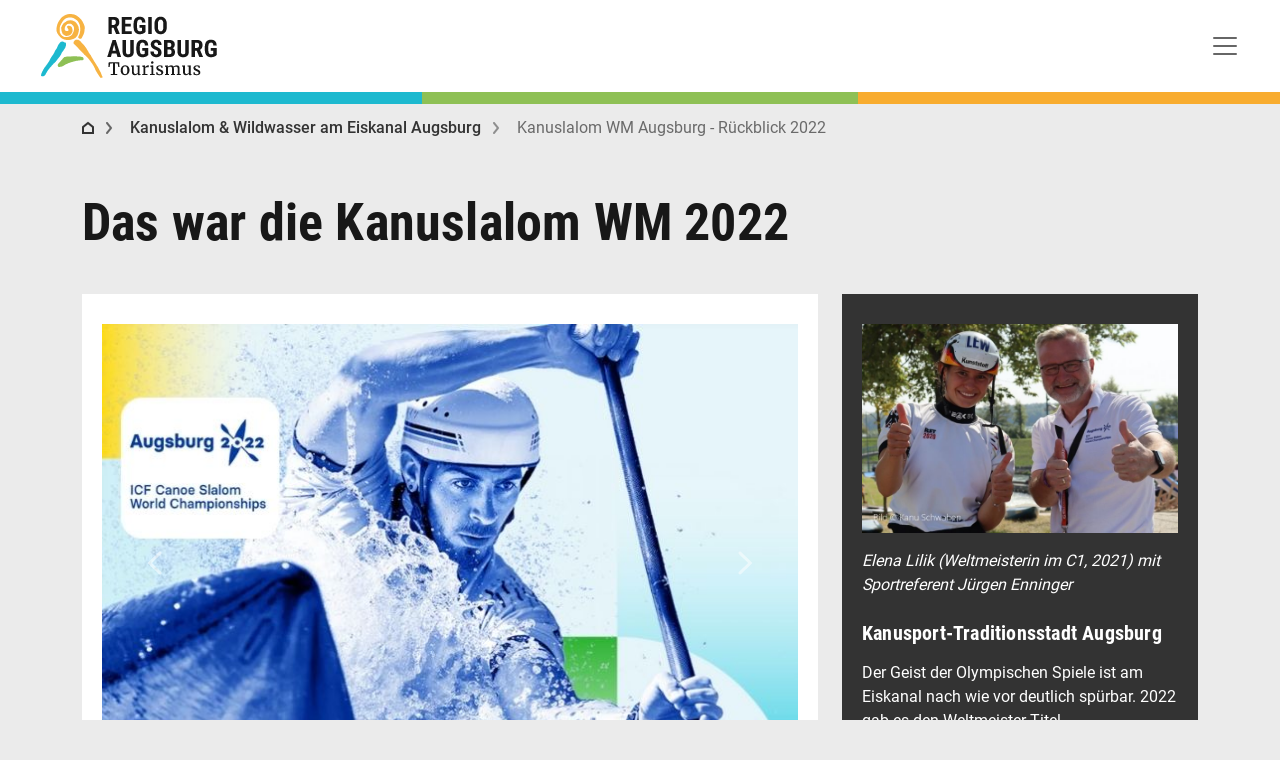

--- FILE ---
content_type: text/html; charset=UTF-8
request_url: https://www.augsburg-tourismus.de/de/kanuslalom-wm-augsburg-2022/kanuslalom-wm-augsburg
body_size: 13627
content:
<!DOCTYPE html>
<html lang="de">
<head>
<meta charset="UTF-8">
<title>Kanuslalom WM Augsburg - aktuelles - Regio Augsburg Tourismus</title>
<base href="https://www.augsburg-tourismus.de/">
<meta name="robots" content="index,follow">
<meta name="description" content="">
<meta name="generator" content="Contao Open Source CMS">
<meta name="viewport" content="width=device-width, initial-scale=1">
<link rel="stylesheet" href="/assets/css/cookiebar_default.css,colorbox.min.css,main.scss,bootstrap-icons...-4ff7119a.css"><script src="/assets/js/jquery.min.js-9bdc1ca2.js"></script><link rel="alternate" hreflang="de" href="https://www.augsburg-tourismus.de/de/kanuslalom-wm-augsburg-2022/kanuslalom-wm-augsburg">
<link rel="alternate" hreflang="x-default" href="https://www.augsburg-tourismus.de/de/kanuslalom-wm-augsburg-2022/kanuslalom-wm-augsburg">
<script>document.addEventListener("DOMContentLoaded",()=>{const parallaxContainers=document.querySelectorAll(".parallax-container");const isMobile=/iPod|iPhone|iPad|Android/i.test(navigator.userAgent);const setParallaxHeight=()=>{const height=isMobile?Math.floor(window.innerHeight*0.5):Math.max(window.innerHeight*0.7,200)|0;parallaxContainers.forEach(container=>{container.style.height=`${height}px`})};setParallaxHeight();if(!isMobile){window.addEventListener("resize",setParallaxHeight)}})</script>
</head>
<body id="top">
<div id="wrapper">
<header id="header">
<div class="inside">
<!-- indexer::stop -->
<nav class="mod_navigation block navbar navbar-expand-xxl navbar-ligh mx-lg-4">
<a class="navbar-brand brand-full" href="https://www.augsburg-tourismus.de/de"><img src="files/augsburgtourismus/theme/images/logo_desktop.svg" width="178" height="66" alt="Regio Augsburg Tourismus" itemprop="image"></a>
<a href="/de/kanuslalom-wm-augsburg-2022/kanuslalom-wm-augsburg#skipNavigation4" class="invisible d-none">Navigation überspringen</a>
<button class="navbar-toggler" type="button" data-bs-toggle="collapse" data-bs-target="#navbarSupportedContent" aria-controls="navbarSupportedContent" aria-expanded="false" aria-label="Toggle navigation">
<span class="navbar-toggler-icon"></span>
</button>
<div class="collapse navbar-collapse" id="navbarSupportedContent">
<ul class="navbar-nav ms-auto mt-2 mt-xl-0 level_1">
<li class="nav-item">
<a href="/de/unesco-welterbe" class="nav-link"
>
UNESCO-Welterbe      </a>
</li>
<li class="nav-item">
<a href="/de/fuehrungen" title="Führungen in Augsburg" class="nav-link"
>
Führungen      </a>
</li>
<li class="nav-item">
<a href="/de/sehenswuerdigkeiten/highlights" title="Sehenswürdigkeiten von Augsburg und Umgebung" class="nav-link"
>
Sehenswert      </a>
</li>
<li class="nav-item">
<a href="/de/museen-in-augsburg-und-der-region" class="nav-link"
>
Museen      </a>
</li>
<li class="nav-item">
<a href="/de/aktivitaeten" title="Erleben Sie Augsburg und die Region" class="nav-link"
>
Aktivitäten      </a>
</li>
<li class="nav-item">
<a href="/de/uebernachten" title="Übernachten in Augsburg und der Region" class="nav-link"
>
Übernachten      </a>
</li>
<li class="nav-item">
<a href="/de/essen-trinken" title="Essen&amp;Trinken in Augsburg und der Region" class="nav-link"
>
Gastro      </a>
</li>
<li class="nav-item">
<a href="/de/messe-tagung-kongress" class="nav-link"
>
Messe&Tagung      </a>
</li>
<li class="nav-item">
<a href="/de/Tickets" class="nav-link"
>
Tickets      </a>
</li>
</ul>
<ul class="ms-3 nav flex-row-reverse">
<li class="nav-item dropdown">
<!-- indexer::stop -->
<nav class="mod_changelanguage block">
<a class="ps-2 dropdown-toggle" data-bs-toggle="dropdown" href="#" role="button" aria-haspopup="true" aria-expanded="false">
<span class="visually-hidden">Sprache wechseln
</span>
<span class="icon lang-de active" aria-hidden="true"></span>
</a>
<div class="dropdown-menu dropdown-menu-end level_1">
<a
class="dropdown-item lang-de active active"
href="/de/kanuslalom-wm-augsburg-2022/kanuslalom-wm-augsburg"
>
Deutsch        </a>
<a
class="dropdown-item lang-en nofallback"
href="/en/welcome"
>
Englisch - English        </a>
<a
class="dropdown-item lang-it nofallback"
href="/it/benvenuti-ad-augusta"
>
Italienisch - italiano        </a>
<a
class="dropdown-item lang-ja nofallback"
href="/ja/"
>
Japanisch - 日本語        </a>
</div>
</nav>
<!-- indexer::continue --></li>
<li class="nav-item me-2">
<a class="search-toggler" aria-expanded="false" title="Suche öffnen">
<span class="visually-hidden">Suche öffnen</span>
<span class="icon icon-search" aria-hidden="true"></span>
</a>
</li>
<li class="nav-item me-2">
<a href="/de/interaktive-karte" title="Interaktive Karte">
<span class="visually-hidden">Interaktive Karte</span>
<span class="icon icon-map" aria-hidden="true"></span>
</a>
</li>
<li class="nav-item me-2">
<a class="ps-2" href="/de/tourist-info" title="Tourist-Information">
<span class="visually-hidden">Tourist-Information</span>
<span class="icon icon-info" aria-hidden="true"></span>
</a>
</li>
</ul>
</div>
<span id="skipNavigation4" class="invisible d-none"></span>
</nav>
<!-- indexer::continue -->
<!-- indexer::stop -->
<div class="ce_form block">
<form action="/de/suche" method="get" enctype="application/x-www-form-urlencoded" id="top_search" class="position-fixed">
<div class="formbody">
<div class="d-flex">      <label for="ctrl_1262" class="visually-hidden form-control me-sm-2">
Suchbegriff eingeben          </label>
<input type="search" name="keywords" id="ctrl_1262" class="text form-control me-sm-2" value="" placeholder="Suche">
<button type="submit" id="ctrl_1263" class="submit btn btn-outline-dark rounded-pill my-2 my-sm-0">Suchen</button>
</div>  </div>
</form>
</div>
<!-- indexer::continue -->
<script>document.currentScript.previousElementSibling.querySelector('form')?.addEventListener('submit',e=>{if(e.submitter){setTimeout(()=>e.submitter.disabled=!0);setTimeout(()=>e.submitter.disabled=!1,30000)}})</script>
<div class="stripes d-flex flex-row">
<div class="stripe-1"></div>
<div class="stripe-2"></div>
<div class="stripe-3"></div>
</div>            </div>
</header>
<div id="container_before">
<div class="inside">
<!-- indexer::stop -->
<nav class="mod_breadcrumb block" aria-label="breadcrumb">
<div class="container">
<ol class="breadcrumb">
<li class="breadcrumb-item first"><a href="https://www.augsburg-tourismus.de/de" title="Regio Augsburg Tourismus">Regio Augsburg Tourismus</a></li>
<li class="breadcrumb-item"><a href="/de/kanu-wildwasser-wm-2023-eiskanal-augsburg" title="Kanuslalom &amp; Wildwasserstrecke Eiskanal Augsburg"><span>Kanuslalom & Wildwasser am Eiskanal Augsburg</span></a></li>
<li class="breadcrumb-item active" aria-current="page"><span>Kanuslalom WM Augsburg - Rückblick 2022</span></li>
</ol>
</div>
</nav>
<!-- indexer::continue -->
</div>
</div>
<div id="container">
<main id="main">
<div class="inside">
<div class="mod_article block container" id="article-1520">
<h1 class="mb-4 content-headline">Das war die Kanuslalom WM 2022</h1>
<div class="ce_row row mb-5"><div class="ce_column col-sm-12 col-md-12 col-lg-8"><div class="ce_wrapper  bg-white">
<div class="ce_sliderStart  block">
<div id="carouselIndicators20567" class="carousel slide" data-bs-ride="carousel">
<div class="carousel-indicators">
</div>
<a class="carousel-control-prev" href="#carouselIndicators20567" role="button" data-bs-slide="prev">
<span class="carousel-control-prev-icon" aria-hidden="true"></span>
<span class="visually-hidden">Zurück</span>
</a>
<a class="carousel-control-next" href="#carouselIndicators20567" role="button" data-bs-slide="next">
<span class="carousel-control-next-icon" aria-hidden="true"></span>
<span class="visually-hidden">Weiter</span>
</a>
<div class="carousel-inner">
<div         class="content-image carousel-item"
>
<figure class="d-block w-100">
<img src="/files/augsburgtourismus/media/Kanu%20WM%202022/Kanu%20WM%202022%20%284%29.jpg" alt width="700" height="464" class="d-block w-100">
</figure>
</div>
<div         class="content-image carousel-item"
>
<figure class="d-block w-100">
<img src="/files/augsburgtourismus/media/Kanu%20WM%202022/Kanu%20WM%202022%20%285%29.jpg" alt width="700" height="464" class="d-block w-100">
</figure>
</div>
<div         class="content-image carousel-item"
>
<figure class="d-block w-100">
<img src="/files/augsburgtourismus/media/Kanu%20WM%202022/Count%20Down%20Kanu%20Regio%20Augsburg%20.jpg" alt width="700" height="464" class="d-block w-100">
</figure>
</div>
<div         class="content-image carousel-item"
>
<figure class="d-block w-100">
<img src="/files/augsburgtourismus/media/Kanu%20WM%202022/Bild%20%C2%A9%20Jens%20Klatt.jpg" alt width="700" height="464" class="d-block w-100">
</figure>
</div>
<div         class="content-image carousel-item"
>
<figure class="d-block w-100">
<img src="/files/augsburgtourismus/media/Kanu%20WM%202022/Bild%20%C2%A9%20Kanu%20Schwaben%2C%20Marianne%20Stenglein.jpg" alt width="700" height="464" class="d-block w-100">
</figure>
</div>
<div         class="content-image carousel-item"
>
<figure class="d-block w-100">
<img src="/files/augsburgtourismus/media/Kanu%20WM%202022/Bild%20%C2%A9%20Kanu%20Schwaben%2C%20Marianne%20Stenglein%20%283%29.jpg" alt width="700" height="464" class="d-block w-100">
</figure>
</div>
<div         class="content-image carousel-item"
>
<figure class="d-block w-100">
<img src="/files/augsburgtourismus/media/Kanu%20WM%202022/Bild%20%C2%A9%20Kanu%20Schwaben%2C%20Marianne%20Stenglein%20%281%29.jpg" alt width="700" height="464" class="d-block w-100">
</figure>
</div>
<div         class="content-image carousel-item"
>
<figure class="d-block w-100">
<img src="/files/augsburgtourismus/media/Kanu%20WM%202022/Bild%20%C2%A9%20Kanu%20Schwaben%20%20H.%20Woppowa.jpg" alt width="700" height="464" class="d-block w-100">
</figure>
</div>
<div         class="content-image carousel-item"
>
<figure class="d-block w-100">
<img src="/files/augsburgtourismus/media/Kanu%20WM%202022/Bild%20%C2%A9%20Kanu%20Schwaben%2C%20Woppowa.jpg" alt width="700" height="464" class="d-block w-100">
</figure>
</div>
<div         class="content-image carousel-item"
>
<figure class="d-block w-100">
<img src="/files/augsburgtourismus/media/Kanu%20WM%202022/Bild%20%C2%A9%20Kanu%20Schwaben%2C%20H.%20Woppowa.jpg" alt width="700" height="464" class="d-block w-100">
</figure>
</div>
</div>
</div>
</div>
<div     class="content-text"
>
<div class="rte">
<p><em>Text Regio Augsburg Tourismus GmbH</em></p>
</div>
</div>
<div     class="big mb-4 content-text"
>
<div class="rte">
<h4>50 Jahre nach ... den Olympischen Sommerspielen 1972</h4>
<p>Auf der Wildwasserstrecke am Eiskanal - sie zählt zu den 22 Objekten des UNESCO-Welterbes der Stadt Augsburg - wird bereits seit 1945 Leistungssport betrieben. Bis heute finden hier internationale Wettbewerbe statt. <br><br>Der Ausbau zur weltweit ersten künstlichen Kanustrecke erfolgte 1972, im Zuge der Olympischen Sommerspiele von &#34;München - Augsburg - Kiel&#34;. Darüber hinaus war Augsburg in den Jahren 1957, 1985 und 2003 Austragungsort einer Kanuslalom-WM. Im Sommer 2022 jubelten erneut Tausende &#34;ihren&#34; Wildwasserstars bei einer Kanuslalom WM am Eiskanal Augsburg zu.<br><br></p>
<h4>Wer... hätte das gedacht</h4>
<p>Erst im Jahr 1966 wurde der Kanu-Slalom als neue olympische Disziplin vorgeschlagen, - im Gegensatz zum Kanu-Rennsport, der bereits ab 1936 dazu zählte. 1969 beschloss der IOC (68. Session in Warschau) bei den Olympischen Sommerspielen erstmals auch Slalom-Wettkämpfe auszutragen. 1972 war es dann soweit! Der Austragungsort lag allerdings nicht direkt in München, sondern ein gutes Stück außerhalb der bayerischen Landeshauptstadt. Den Zuschlag dafür hatte nämlich das rund 60 km entfernte Augsburg mit seinem Eiskanal erhalten.<br><br></p>
<h4>Die Kanulalom WM 2022... Spitzensport am Eiskanal Augsburg</h4>
<p>Im Juli 2022 stand der Augsburger Eiskanal wieder einmal im Rampenlicht! Das denkmalgerechte, generalsanierte Olympiagelände war erneut Schauplatz internationaler (WM) Kanuslalom-Wettkämpfe. Hierfür hatten sich die Stadt Augsburg, der Deutsche Kanu Verband und die beiden lokalen Kanuvereinen - Kanu Schwaben Augsburg und Augsburger Kajak Verein - erfolgreich als Ausrichter beworben. Ein begeistertes Publikum aus aller Welt säumte jubelnd die Wildwasserstrecke am Augsburger Eiskanal. Bei strahlendem Sonnenschein wurde in Augsburg Spitzensport der Extraklasse gezeigt. Die SportlerInnen wurden mit einer grandiosen Stimmung, einer tollen Berichterstattung und einem wahren Medaillenregen belohnt.<br><br></p>
<h4>Medaillenregen, Kanu WM 2022... 5x Gold, 1x Silber &amp; 3x Bronze für Deutschland</h4>
<p>Die Bilanz der jüngsten Augsburger Heim-WM kann sich sehen lassen! Überragend die Augsburger SpitzensportlerInnen: Ricarda Funk errang Gold im Kajak-Einer und für Elenea Lilik gab es Bronze. Der Star dieser WM war der Augsburger Sideris Tasiadis. Er sicherte sich (Canadier-Einer) seinen ersten Weltmeistertitel.<br>Für Deutschland gab es bei dieser WM insgesamt fünf Mal Gold, ein Mal Silber und drei Mal Bronze: <em>Gold: Mannschaftsläufe Damen &amp; Herren (K1)/ Ricarda Funk (Kajak Einer) / Andrea Herzog (Canadier-Einer) / Sideris Tasiadis (C1 Weltmeister) Silber: Mannschaftslauf Damen (C1) </em><em>Bronze: Elena Lilik (Kajak-Einer) / Franz Anton (Canadier-Einer) / Stefan Hengst (Extrem-Kajak)</em></p>
<h4><br>Wir erinnern uns... Sternstunden bei den olympischen Sommerspiele Tokio 2020</h4>
<p>Bei den Olympischen Spielen 2020 in Tokio <em>(Durchführung Pandemie bedingt erst im Juli/August 2021)</em> wurden insgesamt 16 Wettbewerbe im Kanu-Rennsport und im Kanu-Slalom ausgetragen. Diese Wettkämpfe entwickelten sich zu einer wahren Sternestunde für die deutschen StarterInnen, die sich über einen grandiosen Medaillenregen freuen durften! <br><em>Der Augsburgers Sideris Tasiadis (deutsches Kanuslalom-Olympiateam) errang eine Bronzemedaille. Andrea Herzog durfte damals, ebenso wie Hannes Aigner, eine Bronzemedaille mit nach Hause nehmen. Die sportliche Leistung der Wahl-Augsburgerin Ricarda Funk wurde in Tokio mit einer Goldmedaille belohnt.</em></p>
</div>
</div>
</div></div><div class="ce_column col-sm-12 col-md-12 col-lg-4"><div class="ce_wrapper  bg-dark-subtle h-100">
<div class="content-image">
<figure>
<img src="/files/augsburgtourismus/media/Kanu%20WM%202022/Bild%20%C2%A9%20Kanu%20Schwaben%2C%20Marianne%20Stenglein%20%2810%29.jpg" alt width="700" height="464">
</figure>
</div>
<div     class="content-text"
>
<div class="rte">
<div><em>Elena Lilik (Weltmeisterin im C1, 2021) mit Sportreferent Jürgen Enninger</em></div>
<div>&nbsp;</div>
</div>
</div>
<div     class="content-text"
>
<div class="rte">
<h4>Kanusport-Traditionsstadt Augsburg</h4>
<p>Der Geist der Olympischen Spiele ist am Eiskanal nach wie vor deutlich spürbar. 2022 gab es den Weltmeister-Titel <br>für Sideris Tasiadis! Er holte zu Hause in Augsburg die Gold-Medaille (Canadier Einer) für Deutschland.</p>
<p><br><br><br></p>
<h4>Olympiastützpunkt</h4>
<p>Das Bundesleistungszentrum für Kanuslalom u. Wildwasser ist seit 1992 Olympiastützpunkt. Es dient deutschen Leistungssportler*innen (Kanuslalom) zur Wettkampfvorbereitung.<br><br><strong>Bundesleistungszentrum <br>für Kanuslalom und Wildwasser</strong> <br>Am Eiskanal 30 a, 86161 Augsburg<br>Telefon: 0821 324-9730<br>kanuleistungszentrum@augsburg.de</p>
<h4><br>Vereine</h4>
<p><strong>Augsburger Kajak-Verein e. V.</strong><br>Am Eiskanal 49, 86161 Augsburg<br>mail@akv-online.de<br><a href="https://www.akv-online.de/" target="_blank" rel="noopener">Website</a><br><br><br><strong>Kanu Schwaben Augsburg</strong><br>Am Eiskanal 49a, 86161 Augsburg<br>Tel: 0821/552 402<br>mail@kanu-schwaben-augsburg.de<br><a href="https://www.kanu-schwaben-augsburg.de/" target="_blank" rel="noopener">Website</a></p>
</div>
</div>
</div></div></div>
<h2 class="content-headline">Videos &amp; Links</h2>
<div class="ce_row row">
<div     class="content-text col-lg-6 media--left"
>        <div class="white-tile d-flex flex-row">
<figure>
<img src="/assets/images/3/Kanu%20WM%202022%20%285%29-nf5zthx2bqcj9t1.jpg" alt width="310" height="309">
</figure>
<div class="d-flex align-items-start flex-column py-3 px-4">
<div>
<p class="headword">Video</p>
<h3>Augsburger Bewerbung Kanu WM 2022</h3>
<p><a href="https://www.youtube.com/watch?v=KKsZpX3DkCE" target="_blank" rel="noopener">YouTube (offizielles Video)</a></p>
</div>
</div>
</div>
</div>
<div     class="content-text col-lg-6 media--above"
>        <div class="white-tile d-flex flex-row">
<figure>
<img src="/files/augsburgtourismus/media/Kanu%20WM%202022/Kajak%20Verein%20Logo.png" alt width="310" height="309">
</figure>
<div class="d-flex align-items-start flex-column py-3 px-4">
<div>
<p class="headword">Homepage</p>
<h3>Kajak Verein Augsburg e.V.</h3>
<p><a href="http://www.akv-online.de" target="_blank" rel="noopener">Weitere Infos</a></p>
</div>
</div>
</div>
</div>
<div     class="content-text col-lg-6 media--above"
>        <div class="white-tile d-flex flex-row">
<figure>
<img src="/files/augsburgtourismus/media/Kanu%20WM%202022/Kanu%20Schwaben%20Logo.png" alt width="310" height="309">
</figure>
<div class="d-flex align-items-start flex-column py-3 px-4">
<p class="headword">Homepage</p>
<h3>Kanu Augsburg Schwaben</h3>
<p><a href="http://www.kanu-schwaben-augsburg.de" target="_blank" rel="noopener">Weitere Infos</a></p>
</div>
</div>
</div>
</div>
<div class="mt-3 content-hyperlink">
<a href="/de/kanu-wildwasser-wm-2023-eiskanal-augsburg" class="backlink text-decoration-none">
<span class="icon icon-backlink"></span>
<span class="backlink-txt">zurück</span>
</a>            </div>
</div>
</div>
</main>
</div>
<footer id="footer">
<div class="inside">
<div class="bg-primary-tint-50 d-flex justify-content-center align-items-center flex-wrap gap-3 text-center p-4 mb-5">
<img src="/assets/images/x/brochures_72x72-v90nw391n1kp8yt.svg"  width="72" height="72" alt="Broschüren lesen, downloaden oder bestellen">
<p class="mb-0 mx-4 fs-3 fw-medium text-dark">
Broschüren lesen, downloaden oder bestellen
</p>
<a class="btn btn-dark" href="/de/broschueren">Broschüren</a>
</div>
<div class="footer">
<div class="container">
<div class="footer-inner">
<div class="row">
<div class="col-sm-6 col-lg-3">
<div class="footer-content">
<h4>Regio Augsburg Tourismus</h4>
<!-- indexer::stop -->
<nav class="mod_customnav block">
<a href="/de/kanuslalom-wm-augsburg-2022/kanuslalom-wm-augsburg#skipNavigation215" class="invisible">Navigation überspringen</a>
<ul class="nav flex-column level_1">
<li><a href="/de/wir-ueber-uns">Wir über uns</a></li>
<li><a href="/de/leistungen-fuer-mitglieder">Leistungen für Mitglieder</a></li>
<li><a href="/de/mitglieder">Mitglieder</a></li>
<li><a href="/de/kontakt">Kontakt</a></li>
<li><a href="/de/presse">Presse</a></li>
<li><a href="/de/pressespiegel">Pressespiegel</a></li>
<li><a href="/de/allgemeine-geschaeftsbedingungen">Allgemeine Geschäftsbedingungen</a></li>
<li><a href="/de/impressum">Impressum</a></li>
<li><a href="/de/datenschutz">Datenschutz</a></li>
<li><a href="/de/sitemap">Sitemap</a></li>
<li><!-- indexer::stop -->
<div class="mod_cookiebar_opener block">
<a href="javascript:;" class="ccb-trigger ccb-prefill" title="" rel="noreferrer noopener">Cookie-Einstellungen</a>
</div>
<!-- indexer::continue --></li>
</ul>
<span id="skipNavigation215" class="invisible"></span>
</nav>
<!-- indexer::continue -->
</div>
</div>
<div class="col-sm-6 col-lg-3">
<div class="footer-content">
<h4>Tourist-Information</h4>
<p>Am Rathausplatz 1, Augsburg<br>
T. +49(0)821 50207-0<br>
<a href="&#109;&#97;&#105;&#108;&#116;&#111;&#58;&#116;&#x6F;&#117;&#x72;&#105;&#x73;&#109;&#x75;&#115;&#x40;&#114;&#x65;&#103;&#x69;&#111;&#x2D;&#97;&#x75;&#103;&#x73;&#98;&#x75;&#114;&#x67;&#46;&#x64;&#101;" class="email">&#116;&#x6F;&#117;&#x72;&#105;&#x73;&#109;&#x75;&#115;&#x40;&#114;&#x65;&#103;&#x69;&#111;&#x2D;&#97;&#x75;&#103;&#x73;&#98;&#x75;&#114;&#x67;&#46;&#x64;&#101;</a></p>
<p>April bis Oktober:<br>
Mo–Fr: 8.30 bis 17.30 Uhr<br>
Sa: 10 bis 17 Uhr<br>
So, Feiertage: 10 bis 15 Uhr</p>
<p>November bis März:<br>
Mo–Fr: 9 bis 17 Uhr<br>
Sa: 10 bis 17 Uhr<br>
So, Feiertage: 10 bis 15 Uhr</p>
</div>
</div>
<div class="d-none d-lg-block col-sm-12 col-lg-6">
<div class="footer-content">
<h4>Partner-Links</h4>
<div class="row">
<div class="col-sm-6">
<strong>Region</strong>
<nav>
<ul class="nav flex-column">
<li class="nav-item"><a target="_blank" href="https://www.augsburg.de">www.augsburg.de</a></li>
<li class="nav-item"><a target="_blank" href="https://www.lra-aic-fdb.de">www.lra-aic-fdb.de</a></li>
<li class="nav-item"><a target="_blank" href="https://www.landkreis-augsburg.de">www.landkreis-augsburg.de</a></li>
<li class="nav-item"><a target="_blank" href="https://www.augsburg-city.de">www.augsburg-city.de</a></li>
</ul>
</nav>
<strong>Tourismuspartner</strong>
<nav>
<ul class="nav flex-column">
<li class="nav-item"><a target="_blank" href="https://www.augsburger-land.de">www.augsburger-land.de</a></li>
<li class="nav-item"><a target="_blank" href="https://www.wittelsbacherland.de">www.wittelsbacherland.de</a></li>
<li class="nav-item"><a target="_blank" href="https://www.romantischestrasse.de">www.romantischestrasse.de</a></li>
<li class="nav-item"><a target="_blank" href="https://historicgermany.travel">www.historicgermany.travel</a></li>
<li class="nav-item"><a target="_blank" href="https://www.bayerisch-schwaben.de">www.bayerisch-schwaben.de</a></li>
<li class="nav-item"><a target="_blank" href="https://www.seenschifffahrt.de">www.seenschifffahrt.de</a></li>
<li class="nav-item"><a target="_blank" href="https://www.neuburg-donau.de/">www.neuburg-donau.de</a></li>
</ul>
</nav>
</div>
<div class="col-sm-6">
<strong>Ferienstraßen</strong>
<nav>
<ul class="nav flex-column">
<li class="nav-item"><a target="_blank" href="https://www.romantischestrasse.de">www.romantischestrasse.de</a></li>
<li class="nav-item"><a target="_blank" href="https://www.viaclaudia.org">www.viaclaudia.org</a></li>
<li class="nav-item"><a target="_blank" href="https://www.viajulia.de">www.viajulia.de</a></li>
<li class="nav-item"><a target="_blank" href="https://www.sisi-strasse.info">www.sisi-strasse.info</a></li>
<li class="nav-item"><a target="_blank" href="https://www.fuggerstrasse.eu">www.fuggerstrasse.eu</a></li>
</ul>
</nav>
<strong>Medienpartner</strong>
<nav>
<ul class="nav flex-column">
<li class="nav-item"><a target="_blank" href="http://www.augsburger-allgemeine.de">www.augsburger-allgemeine.de</a></li>
<li class="nav-item"><a target="_blank" href="http://www.klassikradio.de">www.klassikradio.de</a></li>
<li class="nav-item"><a target="_blank" href="https://www.br-klassik.de/">www.br-klassik.de</a></li>
<li class="nav-item"><a target="_blank" href="https://www.augsburgwiki.de/">www.augsburgwiki.de</a></li>
</ul>
</nav>
</div>
</div>
</div>
</div>
</div>
<div class="text-center pt-4">
<!-- from cache (185/3600) --><style>#pe_rating{display:inline-block;font-size:16px;text-align:center;color:#726542;border:none;text-decoration:none;outline:none;font-size-adjust:.5}#pe_rating,#pe_rating *{box-sizing:border-box}#pe_rating #pe_additional_info{overflow:hidden;height:20px;margin:-20px;line-height:200px;padding-top:20px}#pe_rating.pe_g #pe_name{overflow:hidden;position:absolute;height:10px;line-height:50px;padding-top:50px}#pe_rating.pe_g #pe_name img{display:block}#pe_rating.pe_g .pe_u{display:block;margin:0 0 .3em;font-size:.8em;line-height:1.2em;color:#726542}#pe_rating.pe_g.pe_l>span>span{margin-left:.1em;margin-right:.1em}#pe_rating.pe_g.pe_l>span>span.pe_u{vertical-align:.6em}#pe_rating.pe_t.pe_b>span>span:first-of-type{display:inline}#pe_rating.pe_t #pe_name,#pe_rating.pe_t>span>span{font-size:.8em;line-height:1.2em}#pe_rating.pe_t>span>span{display:block}#pe_rating.pe_l>span>.pe_u,#pe_rating.pe_l>span>span{display:inline-block}#pe_rating>span>.pe_u{text-decoration:underline}#pe_rating>span>.pe_u:hover{text-decoration:none}#pe_stars{display:inline-block;position:relative;overflow:visible;width:100px;height:1.6rem;margin:0!important;line-height:1em;font-size:18px;text-align:left}#pe_stars .pe_star_container1{left:0;height:24px;width:24px}#pe_stars .pe_star_container2{left:20px;height:24px;width:24px}#pe_stars .pe_star_container3{left:40px;height:24px;width:24px}#pe_stars .pe_star_container4{left:60px;height:24px;width:24px}#pe_stars .pe_star_container5{left:80px;height:24px;width:24px}#pe_stars #pe_filled_stars_container{display:-webkit-box;display:-ms-flexbox;display:flex}#pe_stars #pe_filled_stars_container svg{max-width:unset}#pe_stars>span{display:block;position:absolute;overflow:hidden;top:.1rem;left:0;padding-top:0}#pe_stars>span>span{padding-top:0}</style>
<a id="pe_rating" title="Kundenbewertungen &amp; Erfahrungen zu Regio Augsburg Tourismus GmbH. Mehr Infos anzeigen." target="_blank" href="https://www.provenexpert.com/regio-augsburg-tourismus-gmbh/" class="pe_g pe_b"> <span id="pe_name"> <span>Regio Augsburg Tourismus GmbH</span> </span> <span> <span id="pe_stars"> <span class="pe_star_container1"> <svg width="24" height="24" viewBox="0 0 24 24" fill="none" xmlns="http://www.w3.org/2000/svg" aria-hidden="true"> <path d="M14.4639 9.21094L14.5811 9.44824L14.8438 9.48438L20.4023 10.25L16.3672 14.0869L16.1719 14.2725L16.2197 14.5381L17.1973 19.9883L12.2324 17.3809L12 17.2588L11.7676 17.3809L6.80176 19.9883L7.78027 14.5381L7.82812 14.2725L7.63281 14.0869L3.59668 10.25L9.15625 9.48438L9.41895 9.44824L9.53613 9.21094L12 4.22266L14.4639 9.21094Z" fill="#AB9044" stroke="#AB9044"/> </svg> </span> <span class="pe_star_container2"> <svg width="24" height="24" viewBox="0 0 24 24" fill="none" xmlns="http://www.w3.org/2000/svg" aria-hidden="true"> <path d="M14.4639 9.21094L14.5811 9.44824L14.8438 9.48438L20.4023 10.25L16.3672 14.0869L16.1719 14.2725L16.2197 14.5381L17.1973 19.9883L12.2324 17.3809L12 17.2588L11.7676 17.3809L6.80176 19.9883L7.78027 14.5381L7.82812 14.2725L7.63281 14.0869L3.59668 10.25L9.15625 9.48438L9.41895 9.44824L9.53613 9.21094L12 4.22266L14.4639 9.21094Z" fill="#AB9044" stroke="#AB9044"/> </svg> </span> <span class="pe_star_container3"> <svg width="24" height="24" viewBox="0 0 24 24" fill="none" xmlns="http://www.w3.org/2000/svg" aria-hidden="true"> <path d="M14.4639 9.21094L14.5811 9.44824L14.8438 9.48438L20.4023 10.25L16.3672 14.0869L16.1719 14.2725L16.2197 14.5381L17.1973 19.9883L12.2324 17.3809L12 17.2588L11.7676 17.3809L6.80176 19.9883L7.78027 14.5381L7.82812 14.2725L7.63281 14.0869L3.59668 10.25L9.15625 9.48438L9.41895 9.44824L9.53613 9.21094L12 4.22266L14.4639 9.21094Z" fill="#AB9044" stroke="#AB9044"/> </svg> </span> <span class="pe_star_container4"> <svg width="24" height="24" viewBox="0 0 24 24" fill="none" xmlns="http://www.w3.org/2000/svg" aria-hidden="true"> <path d="M14.4639 9.21094L14.5811 9.44824L14.8438 9.48438L20.4023 10.25L16.3672 14.0869L16.1719 14.2725L16.2197 14.5381L17.1973 19.9883L12.2324 17.3809L12 17.2588L11.7676 17.3809L6.80176 19.9883L7.78027 14.5381L7.82812 14.2725L7.63281 14.0869L3.59668 10.25L9.15625 9.48438L9.41895 9.44824L9.53613 9.21094L12 4.22266L14.4639 9.21094Z" fill="#AB9044" stroke="#AB9044"/> </svg> </span> <span class="pe_star_container5"> <svg width="24" height="24" viewBox="0 0 24 24" fill="none" xmlns="http://www.w3.org/2000/svg" aria-hidden="true"> <defs> <linearGradient id="half-fill" x1="0" y1="0" x2="1" y2="0"> <stop offset="50%" stop-color="#AB9044" /> <stop offset="50%" stop-color="#FFFFFF" /> </linearGradient> </defs> <path d="M14.4639 9.21094L14.5811 9.44824L14.8438 9.48438L20.4023 10.25L16.3672 14.0869L16.1719 14.2725L16.2197 14.5381L17.1973 19.9883L12.2324 17.3809L12 17.2588L11.7676 17.3809L6.80176 19.9883L7.78027 14.5381L7.82812 14.2725L7.63281 14.0869L3.59668 10.25L9.15625 9.48438L9.41895 9.44824L9.53613 9.21094L12 4.22266L14.4639 9.21094Z" fill="url(#half-fill)"/> <path d="M14.4639 9.21094L14.5811 9.44824L14.8438 9.48438L20.4023 10.25L16.3672 14.0869L16.1719 14.2725L16.2197 14.5381L17.1973 19.9883L12.2324 17.3809L12 17.2588L11.7676 17.3809L6.80176 19.9883L7.78027 14.5381L7.82812 14.2725L7.63281 14.0869L3.59668 10.25L9.15625 9.48438L9.41895 9.44824L9.53613 9.21094L12 4.22266L14.4639 9.21094Z" fill="none" stroke="#AB9044"/> </svg> </span> </span> <span class="pe_u" style="color:#726542 !important;"> <span>505</span> Bewertungen auf ProvenExpert.com </span> </span> </a><script type="application/ld+json">{ "@context": "https://schema.org/", "@type": "Product", "name": "Regio Augsburg Tourismus GmbH", "description": "Stadtf\u00fchrungen F\u00fchrungen Tourismus Touristinformation Hotels Tagungen Augsburg", "image": "https://images.provenexpert.com/da/e5/c1e8e51a811e382860b77b9779fd/regio-augsburg-tourismus-gmbh_full_1581602722.jpg", "aggregateRating": { "@type": "AggregateRating", "reviewCount": 505, "ratingValue": 4.61, "bestRating": 5, "worstRating": 1 } }</script>
</div>
</div>
</div>
</div>
<div class="subfooter">
<div class="container">
<div class="subfooter-inner">
<div class="row">
<div class="col-sm-7">
<p>© Regio Augsburg Tourismus GmbH 2026</p>
</div>
<div class="col-sm-5">
<ul class="social-media nav flex-row-reverse">
<li class="nav-item d-inline-block">
<a href="https://urbnups.app/HRD1y7tguGb" target="_blank" rel="noopener">
<span class="visually-hidden">Augsburg Tourismus auf urbnups</span>
<span class="icon icon-urbnups" aria-hidden="true"></span>
</a>
</li>
<li class="nav-item d-inline-block">
<a href="https://www.youtube.com/@augsburgtourismus" target="_blank" rel="noopener">
<span class="visually-hidden">Augsburg Tourismus auf YouTube</span>
<span class="icon icon-youtube" aria-hidden="true"></span>
</a>
</li>
<li class="nav-item d-inline-block">
<a href="https://www.instagram.com/augsburgtourismus/?hl=de" target="_blank" rel="noopener">
<span class="visually-hidden">Augsburg Tourismus auf Instagram</span>
<span class="icon icon-instagram" aria-hidden="true"></span>
</a>
</li>
<li class="nav-item d-inline-block">
<a href="https://www.facebook.com/AugsburgTourismus" target="_blank" rel="noopener">
<span class="visually-hidden">Augsburg Tourismus auf Facebook</span>
<span class="icon icon-facebook" aria-hidden="true"></span>
</a>
</li>
</ul>
</div>
</div>
</div>
</div>
</div>            </div>
</footer>
</div>
<script src="/assets/colorbox/js/colorbox.min.js?v=1.6.4.2"></script>
<script>jQuery(function($){$('a[data-lightbox]').map(function(){$(this).colorbox({loop:!1,rel:$(this).attr('data-lightbox'),maxWidth:'95%',maxHeight:'95%'})})})</script>
<script>$(document).ready(function(){$(".carousel").each(function(){var $carousel=$(this);var carouselId=$carousel.attr("id");var $items=$carousel.find(".carousel-item");var $indicators=$carousel.find(".carousel-indicators");var itemCount=$items.length;$items.first().addClass("active");$indicators.empty();for(var i=0;i<itemCount;i++){var $indicator=$("<button>").attr("type","button").attr("data-bs-target","#"+carouselId).attr("data-bs-slide-to",i).attr("aria-label","Slide "+i);if(i===0){$indicator.addClass("active")}
$indicators.append($indicator)}})})</script>
<script src="/files/augsburgtourismus/theme/bootstrap-5.3.6/dist/js/bootstrap.bundle.min.js?v=700c2dd9"></script><script src="/files/augsburgtourismus/theme/js/parallax.min.js?v=2398d1a9"></script><script src="/files/augsburgtourismus/theme/js/jquery.flip.min.js?v=3db9cc5c"></script><script src="/files/augsburgtourismus/theme/googlemaps/markerclusterer/index.min.js?v=687f93b7"></script><script src="/files/augsburgtourismus/theme/simplebar/simplebar.min.js?v=58dbaff8"></script>
<script>$(function(){$(".card-grid").flip()})</script>
<script>document.addEventListener("DOMContentLoaded",()=>{const header=document.getElementById("header");const wrapper=document.getElementById("wrapper");const topSearch=document.getElementById("top_search");const brandImg=document.querySelector(".brand-full img");const searchToggler=document.querySelector(".search-toggler");const dropdownLinks=document.querySelectorAll(".ce_catalogFilterForm .dropdown-menu a");const MOBILE_LOGO="files/augsburgtourismus/theme/images/logo_mobile.svg";const DESKTOP_LOGO="files/augsburgtourismus/theme/images/logo_desktop.svg";const SCROLL_THRESHOLD=31;const MOBILE_WIDTH=767;let brandHeight=brandImg?.clientHeight||66;let options=[];if(window.innerWidth>MOBILE_WIDTH){header?.classList.add("fixed-top");if(wrapper&&header){wrapper.style.paddingTop=`${header.offsetHeight}px`}}
let lastScrollTop=0;let ticking=!1;function onScroll(){const scrollTop=window.scrollY;if(window.innerWidth<=MOBILE_WIDTH)return;if(scrollTop>0){topSearch?.style.setProperty("display","none");if(scrollTop<SCROLL_THRESHOLD){if(brandImg){brandImg.removeAttribute("width");brandImg.removeAttribute("height");brandImg.style.height=`${brandHeight - scrollTop}px`}}else{if(brandImg){brandImg.src=MOBILE_LOGO;brandImg.style.height=`36px`}}}else{if(brandImg){brandImg.src=DESKTOP_LOGO;brandImg.style.height=`66px`}}
ticking=!1}
function requestTick(){if(!ticking){window.requestAnimationFrame(onScroll);ticking=!0}}
window.addEventListener("scroll",requestTick);searchToggler?.addEventListener("click",()=>{if(topSearch){const isVisible=getComputedStyle(topSearch).display!=="none";topSearch.style.display=isVisible?"none":"block"}});dropdownLinks.forEach(link=>{link.addEventListener("click",(event)=>{event.preventDefault();const val=link.getAttribute("data-value");const input=link.querySelector("input");const idx=options.indexOf(val);if(idx>-1||input?.checked){options.splice(idx,1);setTimeout(()=>input&&(input.checked=!1),0)}else{options.push(val);setTimeout(()=>input&&(input.checked=!0),0)}
link.blur()})})})</script>
<script>document.addEventListener("DOMContentLoaded",function(){const blocks=document.querySelectorAll(".layout_short");blocks.forEach((block,i)=>{const content=block.querySelector(".content-collapse");const moreBtn=block.querySelector(".show-more-btn");const lessBtn=block.querySelector(".show-less-btn");const fadeOverlay=block.querySelector(".fade-overlay");if(!content||!moreBtn||!lessBtn)return;const collapsedHeight="72px";if(!content.id){content.id=`content-auto-${i}`;moreBtn.setAttribute("aria-controls",content.id);lessBtn.setAttribute("aria-controls",content.id)}
function expandContent(){const fullHeight=content.scrollHeight+"px";content.style.height=fullHeight;content.style.transition="height 0.3s ease-in-out";content.classList.add("expanded");moreBtn.classList.add("d-none");lessBtn.classList.remove("d-none");moreBtn.setAttribute("aria-expanded","true");lessBtn.setAttribute("aria-expanded","true");if(fadeOverlay)fadeOverlay.style.opacity="0";content.addEventListener("transitionend",function handler(e){if(e.propertyName==="height"){content.style.height="auto";content.removeEventListener("transitionend",handler)}})}
function collapseContent(){const fullHeight=content.scrollHeight+"px";content.style.height=fullHeight;content.offsetHeight;content.style.transition="height 0.3s ease-in-out";content.style.height=collapsedHeight;content.classList.remove("expanded");moreBtn.classList.remove("d-none");lessBtn.classList.add("d-none");moreBtn.setAttribute("aria-expanded","false");lessBtn.setAttribute("aria-expanded","false");if(fadeOverlay)fadeOverlay.style.opacity="1"}
moreBtn.addEventListener("click",expandContent);lessBtn.addEventListener("click",collapseContent)})})</script>
<script>document.querySelectorAll('.load-more').forEach(button=>{const container=button.closest('.load-more-container');if(!container)return;const items=container.querySelectorAll('.load-more-item');let visibleCount=0;const step=9;items.forEach(item=>item.classList.remove('show'));function showNextItems(){for(let i=visibleCount;i<visibleCount+step&&i<items.length;i++){setTimeout(()=>{items[i].classList.add('show')},(i-visibleCount)*100)}
visibleCount+=step;if(visibleCount>=items.length){button.classList.add('d-none')}}
showNextItems();button.addEventListener('click',showNextItems)})</script>
<script>document.addEventListener("DOMContentLoaded",()=>{document.querySelectorAll('.custom-card-front[role="button"]').forEach(front=>{const uid=front.getAttribute("aria-controls").replace("overlay-","");const overlay=document.getElementById("overlay-"+uid);if(!overlay)return;let prevFocus=null;function open(){prevFocus=document.activeElement;front.setAttribute("aria-expanded","true");overlay.setAttribute("aria-hidden","false");overlay.classList.add("show");overlay.focus({preventScroll:!0});overlay.addEventListener("keydown",trapFocus)}
function close(){front.setAttribute("aria-expanded","false");overlay.setAttribute("aria-hidden","true");overlay.classList.remove("show");overlay.removeEventListener("keydown",trapFocus);setTimeout(()=>{if(prevFocus&&typeof prevFocus.focus==="function"){prevFocus.focus({preventScroll:!0})}else{front.focus({preventScroll:!0})}},200)}
function trapFocus(e){if(e.key==="Escape"){e.preventDefault();close()}
if(e.key==="Enter"||e.key===" "){e.preventDefault();close()}}
front.addEventListener("click",()=>{if(front.getAttribute("aria-expanded")==="true")close();else open()});front.addEventListener("keydown",e=>{if(e.key==="Enter"||e.key===" "){e.preventDefault();if(front.getAttribute("aria-expanded")==="true")close();else open()}});overlay.addEventListener("click",close);overlay.addEventListener("keydown",trapFocus)})})</script>
<script type="application/ld+json">
{
    "@context": "https:\/\/schema.org",
    "@graph": [
        {
            "@type": "WebPage"
        },
        {
            "@type": "BreadcrumbList",
            "itemListElement": [
                {
                    "@type": "ListItem",
                    "item": {
                        "@id": "\/de\/barrierefreiheit",
                        "name": "Augsburg Tourismus DE (Deutsch)"
                    },
                    "position": 1
                },
                {
                    "@type": "ListItem",
                    "item": {
                        "@id": "\/de\/kanu-wildwasser-wm-2023-eiskanal-augsburg",
                        "name": "Kanuslalom & Wildwasser am Eiskanal Augsburg"
                    },
                    "position": 2
                },
                {
                    "@type": "ListItem",
                    "item": {
                        "@id": "\/de\/kanuslalom-wm-augsburg-2022\/kanuslalom-wm-augsburg",
                        "name": "Kanuslalom WM Augsburg - Rückblick 2022"
                    },
                    "position": 3
                }
            ]
        },
        {
            "@id": "#\/schema\/image\/7acd1a5d-117b-11ed-be10-0050568b5d7a",
            "@type": "ImageObject",
            "contentUrl": "\/files\/augsburgtourismus\/media\/Kanu%20WM%202022\/Kanu%20WM%202022%20%284%29.jpg"
        },
        {
            "@id": "#\/schema\/image\/3d7d5860-117c-11ed-be10-0050568b5d7a",
            "@type": "ImageObject",
            "contentUrl": "\/assets\/images\/3\/Kanu%20WM%202022%20%285%29-nf5zthx2bqcj9t1.jpg"
        },
        {
            "@id": "#\/schema\/image\/e6e974ce-37e6-11ec-9ba6-0050568b5d7a",
            "@type": "ImageObject",
            "contentUrl": "\/files\/augsburgtourismus\/media\/Kanu%20WM%202022\/Count%20Down%20Kanu%20Regio%20Augsburg%20.jpg"
        },
        {
            "@id": "#\/schema\/image\/53ff4d87-9f95-11ec-aefc-0050568b5d7a",
            "@type": "ImageObject",
            "contentUrl": "\/files\/augsburgtourismus\/media\/Kanu%20WM%202022\/Bild%20%C2%A9%20Jens%20Klatt.jpg"
        },
        {
            "@id": "#\/schema\/image\/a02cd72d-9f8c-11ec-aefc-0050568b5d7a",
            "@type": "ImageObject",
            "contentUrl": "\/files\/augsburgtourismus\/media\/Kanu%20WM%202022\/Bild%20%C2%A9%20Kanu%20Schwaben%2C%20Marianne%20Stenglein.jpg"
        },
        {
            "@id": "#\/schema\/image\/202bf078-9f94-11ec-aefc-0050568b5d7a",
            "@type": "ImageObject",
            "contentUrl": "\/files\/augsburgtourismus\/media\/Kanu%20WM%202022\/Bild%20%C2%A9%20Kanu%20Schwaben%2C%20Marianne%20Stenglein%20%283%29.jpg"
        },
        {
            "@id": "#\/schema\/image\/c5e4920b-9f8c-11ec-aefc-0050568b5d7a",
            "@type": "ImageObject",
            "contentUrl": "\/files\/augsburgtourismus\/media\/Kanu%20WM%202022\/Bild%20%C2%A9%20Kanu%20Schwaben%2C%20Marianne%20Stenglein%20%281%29.jpg"
        },
        {
            "@id": "#\/schema\/image\/62e9608a-9f97-11ec-aefc-0050568b5d7a",
            "@type": "ImageObject",
            "contentUrl": "\/files\/augsburgtourismus\/media\/Kanu%20WM%202022\/Bild%20%C2%A9%20Kanu%20Schwaben%20%20H.%20Woppowa.jpg"
        },
        {
            "@id": "#\/schema\/image\/cc2963ea-9f94-11ec-aefc-0050568b5d7a",
            "@type": "ImageObject",
            "contentUrl": "\/files\/augsburgtourismus\/media\/Kanu%20WM%202022\/Bild%20%C2%A9%20Kanu%20Schwaben%2C%20Woppowa.jpg"
        },
        {
            "@id": "#\/schema\/image\/9bfa27bc-9f94-11ec-aefc-0050568b5d7a",
            "@type": "ImageObject",
            "contentUrl": "\/files\/augsburgtourismus\/media\/Kanu%20WM%202022\/Bild%20%C2%A9%20Kanu%20Schwaben%2C%20H.%20Woppowa.jpg"
        },
        {
            "@id": "#\/schema\/image\/431a5f47-9f97-11ec-aefc-0050568b5d7a",
            "@type": "ImageObject",
            "contentUrl": "\/files\/augsburgtourismus\/media\/Kanu%20WM%202022\/Bild%20%C2%A9%20Kanu%20Schwaben%2C%20Marianne%20Stenglein%20%2810%29.jpg"
        },
        {
            "@id": "#\/schema\/image\/6e1314a2-2ccd-11ec-967a-0050568b5d7a",
            "@type": "ImageObject",
            "contentUrl": "\/files\/augsburgtourismus\/media\/Kanu%20WM%202022\/Kajak%20Verein%20Logo.png"
        },
        {
            "@id": "#\/schema\/image\/6d62158f-2ccd-11ec-967a-0050568b5d7a",
            "@type": "ImageObject",
            "contentUrl": "\/files\/augsburgtourismus\/media\/Kanu%20WM%202022\/Kanu%20Schwaben%20Logo.png"
        }
    ]
}
</script>
<script type="application/ld+json">
{
    "@context": "https:\/\/schema.contao.org",
    "@graph": [
        {
            "@type": "Page",
            "fePreview": false,
            "groups": [],
            "noSearch": false,
            "pageId": 1263,
            "protected": false,
            "title": "Kanuslalom WM Augsburg - aktuelles"
        }
    ]
}
</script>
<!-- indexer::stop -->
<div  class="contao-cookiebar cc-wrap cookiebar_default_deny cc-middle" role="complementary" aria-describedby="cookiebar-desc" data-nosnippet>
    <div class="cc-inner" aria-live="assertive" role="alert">
        <div id="cookiebar-desc" class="cc-head">
                            <p><strong>Cookie- und Datenschutzhinweise</strong></p>
<p>Diese Webseite verwendet Cookies und externe Medien, um bestimmte Funktionen zu ermöglichen und das Angebot zu verbessern.</p>                    </div>

        <div class="cc-groups">
                                                <div class="cc-group">
                                                    <input type="checkbox" name="group[]" id="g1" value="1" data-toggle-cookies disabled checked>
                                                <label for="g1" class="group">Essenziell</label>
                        <button class="cc-detail-btn cc-focus" data-toggle-group aria-expanded="false" aria-controls="cg1">
                            <span>Details einblenden<span class="cc-invisible"> für Essenziell</span></span>
                            <span>Details ausblenden<span class="cc-invisible"> für Essenziell</span></span>
                        </button>
                        <div id="cg1" class="cc-cookies toggle-group">
                                                                                        <div class="cc-cookie">
                                    <input type="checkbox" name="cookie[]" id="c2" value="2" disabled checked>
                                    <label for="c2" class="cookie">Contao HTTPS CSRF Token</label>
                                    <p>Schützt vor Cross-Site-Request-Forgery Angriffen.</p>                                                                            <div class="cc-cookie-info">
                                                                                                                                        <div><span>Speicherdauer:</span> Dieses Cookie bleibt nur für die aktuelle Browsersitzung bestehen.</div>
                                                                                                                                </div>
                                                                                                        </div>
                                                            <div class="cc-cookie">
                                    <input type="checkbox" name="cookie[]" id="c3" value="3" disabled checked>
                                    <label for="c3" class="cookie">PHP SESSION ID</label>
                                    <p>Speichert die aktuelle PHP-Session.</p>                                                                            <div class="cc-cookie-info">
                                                                                                                                        <div><span>Speicherdauer:</span> Dieses Cookie bleibt nur für die aktuelle Browsersitzung bestehen.</div>
                                                                                                                                </div>
                                                                                                        </div>
                                                    </div>
                    </div>
                                    <div class="cc-group">
                                                    <input type="checkbox" name="group[]" id="g2" value="2" data-toggle-cookies>
                                                <label for="g2" class="group">Statistik</label>
                        <button class="cc-detail-btn cc-focus" data-toggle-group aria-expanded="false" aria-controls="cg2">
                            <span>Details einblenden<span class="cc-invisible"> für Statistik</span></span>
                            <span>Details ausblenden<span class="cc-invisible"> für Statistik</span></span>
                        </button>
                        <div id="cg2" class="cc-cookies toggle-group">
                                                                                        <div class="cc-cookie">
                                    <input type="checkbox" name="cookie[]" id="c98" value="98">
                                    <label for="c98" class="cookie">Google Analytics</label>
                                                                                                                                            </div>
                                                            <div class="cc-cookie">
                                    <input type="checkbox" name="cookie[]" id="c4" value="4">
                                    <label for="c4" class="cookie">Matomo</label>
                                                                                                                                            </div>
                                                    </div>
                    </div>
                                    <div class="cc-group">
                                                    <input type="checkbox" name="group[]" id="g3" value="3" data-toggle-cookies>
                                                <label for="g3" class="group">Externe Medien</label>
                        <button class="cc-detail-btn cc-focus" data-toggle-group aria-expanded="false" aria-controls="cg3">
                            <span>Details einblenden<span class="cc-invisible"> für Externe Medien</span></span>
                            <span>Details ausblenden<span class="cc-invisible"> für Externe Medien</span></span>
                        </button>
                        <div id="cg3" class="cc-cookies toggle-group">
                            <p>Inhalte von Videoplattformen und Social-Media-Plattformen werden standardmäßig blockiert. Wenn Cookies von externen Medien akzeptiert werden, bedarf der Zugriff auf diese Inhalte keiner manuellen Einwilligung mehr.</p>                                                            <div class="cc-cookie">
                                    <input type="checkbox" name="cookie[]" id="c104" value="104">
                                    <label for="c104" class="cookie">Brevo Newsletter</label>
                                                                                                                                            </div>
                                                            <div class="cc-cookie">
                                    <input type="checkbox" name="cookie[]" id="c6" value="6">
                                    <label for="c6" class="cookie">YouTube</label>
                                                                                                                                            </div>
                                                            <div class="cc-cookie">
                                    <input type="checkbox" name="cookie[]" id="c11" value="11">
                                    <label for="c11" class="cookie">Vimeo</label>
                                                                                                                                            </div>
                                                            <div class="cc-cookie">
                                    <input type="checkbox" name="cookie[]" id="c7" value="7">
                                    <label for="c7" class="cookie">Yumpu</label>
                                    <p>Die Darstellung von Magazinen und Broschüren zum Blättern ist eine externe Funktion von <a href="http://www.yumpu.com" target="_blank" rel="noopener">Yumpu</a>. Mit Ihrer Einwilligung werden Daten an den Anbieter gesendet und Cookies aktiviert. Mehr Infos finden Sie in den <a href="/de/datenschutz">Datenschutzbestimmungen</a>.</p>                                                                                                        </div>
                                                            <div class="cc-cookie">
                                    <input type="checkbox" name="cookie[]" id="c32" value="32">
                                    <label for="c32" class="cookie">Ameropa</label>
                                    <p>Die Hotel+Bahn-Angebote sind eine externe Funktion von <a href="http://www.ameropa.de" target="_blank" rel="noopener">Ameropa</a>. Mit Ihrer Einwilligung werden Daten an den Anbieter gesendet und Cookies aktiviert. Mehr Infos finden Sie in den <a href="/de/datenschutz">Datenschutzbestimmungen</a>.</p>                                                                                                        </div>
                                                            <div class="cc-cookie">
                                    <input type="checkbox" name="cookie[]" id="c5" value="5">
                                    <label for="c5" class="cookie">Milotree</label>
                                                                                                                                            </div>
                                                            <div class="cc-cookie">
                                    <input type="checkbox" name="cookie[]" id="c8" value="8">
                                    <label for="c8" class="cookie">Webticketshop</label>
                                                                                                                                            </div>
                                                            <div class="cc-cookie">
                                    <input type="checkbox" name="cookie[]" id="c37" value="37">
                                    <label for="c37" class="cookie">Webticketwidget</label>
                                                                                                                                            </div>
                                                            <div class="cc-cookie">
                                    <input type="checkbox" name="cookie[]" id="c9" value="9">
                                    <label for="c9" class="cookie">Google Maps</label>
                                                                                                                                            </div>
                                                            <div class="cc-cookie">
                                    <input type="checkbox" name="cookie[]" id="c10" value="10">
                                    <label for="c10" class="cookie">Radeln und Wandern</label>
                                                                                                                                            </div>
                                                            <div class="cc-cookie">
                                    <input type="checkbox" name="cookie[]" id="c33" value="33">
                                    <label for="c33" class="cookie">Augsburg.tv</label>
                                                                                                                                            </div>
                                                            <div class="cc-cookie">
                                    <input type="checkbox" name="cookie[]" id="c34" value="34">
                                    <label for="c34" class="cookie">Facebook</label>
                                                                                                                                            </div>
                                                            <div class="cc-cookie">
                                    <input type="checkbox" name="cookie[]" id="c103" value="103">
                                    <label for="c103" class="cookie">PioSphere Chatbot</label>
                                                                                                                                            </div>
                                                    </div>
                    </div>
                                    </div>

        <div class="cc-footer highlight">
                                <button class="cc-btn cc-focus save" data-save>Auswahl speichern</button>
                <button class="cc-btn cc-focus success" data-accept-all>Alle akzeptieren</button>
                <button class="cc-btn cc-focus deny" data-deny-all>Alle ablehnen</button>
        </div>

        <div class="cc-info">
                                                                <a class="cc-focus" href="https://www.augsburg-tourismus.de/de/datenschutz">Datenschutz</a>
                                    <a class="cc-focus" href="https://www.augsburg-tourismus.de/de/impressum">Impressum</a>
                                    </div>
    </div>
</div>
<!-- indexer::continue -->
<script src="bundles/contaocookiebar/scripts/cookiebar.min.js?v=d9ac5ff5"></script><script>var cookiebar = new ContaoCookiebar({configId:1,pageId:1,hideOnInit:0,blocking:0,focusTrap:1,version:5,lifetime:63072000,consentLog:0,token:'ccb_contao_token',doNotTrack:0,currentPageId:1263,excludedPageIds:[17,16],cookies:{"98":{"id":98,"type":"googleAnalytics","checked":false,"token":["_ga","_gat_gtag_G_HS95BEDJKB","_gid"],"resources":[{"src":"https:\/\/www.googletagmanager.com\/gtag\/js?id=G-HS95BEDJKB","flags":["async"],"mode":1}],"priority":0,"scripts":[{"script":"window.dataLayer=window.dataLayer||[];function gtag(){dataLayer.push(arguments)} gtag('js',new Date());gtag('config','G-HS95BEDJKB' ,{\n\t\"anonymize_ip\": true,\n\t\"cookie_domain\": \"augsburg-tourismus.de\",\n\t\"cookie_expires\": 2419200,\n\t\"cookie_prefix\": \"regio\",\n\t\"cookie_update\": false,\n\t\"cookie_flags\": \"SameSite=None;Secure\"\n})","position":3,"mode":1},{"script":"try{ let keys = []; Object.keys(window.google_tag_manager).forEach((key) => { if(key.indexOf('G-') === 0 || key.indexOf('GTM-') === 0){ window['ga-disable-' + key] = true; } }); }catch (e) {}","position":3,"mode":2}]},"4":{"id":4,"type":"matomo","checked":false,"token":null,"resources":[],"priority":0,"scripts":[{"script":"var _paq = window._paq = window._paq || []; _paq.push(['disableCookies']);\n_paq.push(['trackPageView']);\n_paq.push(['enableLinkTracking']); (function() { var u='\/\/matomo.regio-augsburg.de\/'; _paq.push(['setTrackerUrl', u+'matomo.php']); _paq.push(['setSiteId', 1]); var d=document, g=d.createElement('script'), s=d.getElementsByTagName('script')[0]; g.type='text\/javascript'; g.async=true; g.src=u+'matomo.js'; s.parentNode.insertBefore(g,s);})();","position":3,"mode":1}]},"104":{"id":104,"type":"script","checked":false,"token":null,"resources":[],"priority":0,"scripts":[]},"6":{"id":6,"type":"iframe","checked":false,"token":null,"resources":[],"priority":0,"scripts":[],"iframeType":"youtube"},"11":{"id":11,"type":"iframe","checked":false,"token":null,"resources":[],"priority":0,"scripts":[],"iframeType":"vimeo"},"7":{"id":7,"type":"iframe","checked":false,"token":null,"resources":[],"priority":0,"scripts":[],"iframeType":"yumpu"},"32":{"id":32,"type":"iframe","checked":false,"token":null,"resources":[],"priority":0,"scripts":[],"iframeType":"ameropa"},"5":{"id":5,"type":"script","checked":false,"token":null,"resources":[{"src":"https:\/\/cdn001.milotree.com\/container\/011386milotree.js","flags":["async","defer"],"mode":1}],"priority":0,"scripts":[]},"8":{"id":8,"type":"script","checked":false,"token":null,"resources":[],"priority":0,"scripts":[]},"37":{"id":37,"type":"script","checked":false,"token":null,"resources":[],"priority":0,"scripts":[]},"9":{"id":9,"type":"script","checked":false,"token":null,"resources":[{"src":"https:\/\/polyfill.io\/v3\/polyfill.min.js?features=default","flags":["defer"],"mode":1}],"priority":0,"scripts":[{"script":"if (!document.cookie.match(\/^(.*;)?\\s*catalog_google_maps_privacy_confirmation\\s*=\\s*[^;]+(.*)?$\/)) {\n\tvar objDate=new Date();\n\tobjDate.setTime(objDate.getTime()-30758400);\n\tvar strExpires=\"expires=\"+objDate.toUTCString();\n\tdocument.cookie=\"catalog_google_maps_privacy_confirmation=1;\"+strExpires+\";path=\/\";\n\tinitializeGoogleMaps();\n}","position":3,"mode":1}]},"10":{"id":10,"type":"script","checked":false,"token":null,"resources":[],"priority":0,"scripts":[]},"33":{"id":33,"type":"script","checked":false,"token":null,"resources":[],"priority":0,"scripts":[]},"34":{"id":34,"type":"iframe","checked":false,"token":null,"resources":[],"priority":0,"scripts":[],"iframeType":"facebook"},"103":{"id":103,"type":"script","checked":false,"token":null,"resources":[],"priority":0,"scripts":[{"script":"const script = document.createElement(\"script\");\nscript.src = \"https:\/\/chat.piosphere.ai\/widget.js\";\nscript.dataset.apiKey = \"N_Wpv6hh_FaWyrEcFC-pSyXScc4q_IshiYWjR3JHG1Q=\";\nscript.dataset.title = \"Regio Tourismus Augsburg\";\nscript.dataset.greeting = \"Willkommen bei Regio Tourismus Augsburg! Wie kann ich Ihnen bei Ihrer Reiseplanung helfen?\";\nscript.dataset.color = \"#FF9D00\";\nscript.dataset.bubbleColor = \"#FFFFFF\";\nscript.dataset.theme = \"light\";\nscript.dataset.icon = \"https:\/\/www.augsburg-tourismus.de\/files\/augsburgtourismus\/theme\/images\/logo_mobile.svg\";\nscript.dataset.enableNavigation = \"true\";\nscript.dataset.quickQuestions = JSON.stringify([\n    \"Was sind die Top-Sehensw\u00fcrdigkeiten in Augsburg?\",\n    \"Welche Veranstaltungen finden statt?\",\n    \"Wie komme ich nach Augsburg?\"\n  ]);\nscript.dataset.model = \"zai-org\/GLM-4.5-Air\";\ndocument.head.appendChild(script);","position":3,"mode":1}]}},configs:[],disableTracking:0,texts:{acceptAndDisplay:'tl_cookiebar.acceptAndDisplayLabel'}});</script>
</body>
</html>

--- FILE ---
content_type: image/svg+xml
request_url: https://www.augsburg-tourismus.de/files/augsburgtourismus/theme/images/icon-next-48.svg
body_size: 791
content:
<?xml version="1.0" encoding="UTF-8"?>
<svg width="15px" height="24px" viewBox="0 0 15 24" version="1.1" xmlns="http://www.w3.org/2000/svg" xmlns:xlink="http://www.w3.org/1999/xlink">
    <!-- Generator: Sketch 43.2 (39069) - http://www.bohemiancoding.com/sketch -->
    <title>Group 20</title>
    <desc>Created with Sketch.</desc>
    <defs></defs>
    <g id="Symbols" stroke="none" stroke-width="1" fill="none" fill-rule="evenodd">
        <g id="Group-20" fill-rule="nonzero" fill="#FFFFFF">
            <path d="M0.952950272,20.9259018 C0.359742236,21.5041714 0.347632238,22.4538417 0.925901836,23.0470497 C1.50417143,23.6402578 2.45384169,23.6523678 3.04704973,23.0740982 L14.4072251,12 L3.04704973,0.925901836 C2.45384169,0.347632238 1.50417143,0.359742236 0.925901836,0.952950272 C0.347632238,1.54615831 0.359742236,2.49582857 0.952950272,3.07409816 L10.1094349,12 L0.952950272,20.9259018 Z" id="Path-2"></path>
        </g>
    </g>
</svg>

--- FILE ---
content_type: image/svg+xml
request_url: https://www.augsburg-tourismus.de/files/augsburgtourismus/theme/images/icon-prev-48.svg
body_size: 873
content:
<?xml version="1.0" encoding="UTF-8"?>
<svg width="15px" height="24px" viewBox="0 0 15 24" version="1.1" xmlns="http://www.w3.org/2000/svg" xmlns:xlink="http://www.w3.org/1999/xlink">
    <!-- Generator: Sketch 43.2 (39069) - http://www.bohemiancoding.com/sketch -->
    <title>Group 2</title>
    <desc>Created with Sketch.</desc>
    <defs></defs>
    <g id="Symbols" stroke="none" stroke-width="1" fill="none" fill-rule="evenodd">
        <g id="Group-2" fill-rule="nonzero" fill="#FFFFFF">
            <path d="M1.04572596,20.9259018 C0.452517928,21.5041714 0.440407931,22.4538417 1.01867753,23.0470497 C1.59694713,23.6402578 2.54661738,23.6523678 3.13982542,23.0740982 L14.5000008,12 L3.13982542,0.925901836 C2.54661738,0.347632238 1.59694713,0.359742236 1.01867753,0.952950272 C0.440407931,1.54615831 0.452517928,2.49582857 1.04572596,3.07409816 L10.2022106,12 L1.04572596,20.9259018 Z" id="Path-2" transform="translate(7.546388, 12.000000) scale(-1, 1) translate(-7.546388, -12.000000) "></path>
        </g>
    </g>
</svg>

--- FILE ---
content_type: image/svg+xml
request_url: https://www.augsburg-tourismus.de/files/augsburgtourismus/theme/images/icon-home-16.svg
body_size: 522
content:
<?xml version="1.0" encoding="UTF-8"?>
<svg width="12px" height="14px" viewBox="0 0 12 14" version="1.1" xmlns="http://www.w3.org/2000/svg" xmlns:xlink="http://www.w3.org/1999/xlink">
    <!-- Generator: Sketch 63.1 (92452) - https://sketch.com -->
    <title>Artboard</title>
    <desc>Created with Sketch.</desc>
    <g id="Artboard" stroke="none" stroke-width="1" fill="none" fill-rule="evenodd">
        <g id="icon-home-16" fill="#333333" fill-rule="nonzero">
            <path d="M12,5.51937515 L12,13 L0,13 L0,5.51937515 L6,0.719375153 L12,5.51937515 Z M6,3.28062485 L2,6.48062485 L2,11 L10,11 L10,6.48062485 L6,3.28062485 Z" id="Line"></path>
        </g>
    </g>
</svg>

--- FILE ---
content_type: image/svg+xml
request_url: https://www.augsburg-tourismus.de/files/augsburgtourismus/theme/images/logo_desktop.svg
body_size: 18094
content:
<?xml version="1.0" encoding="utf-8"?>
<!-- Generator: Adobe Illustrator 16.0.4, SVG Export Plug-In . SVG Version: 6.00 Build 0)  -->
<!DOCTYPE svg PUBLIC "-//W3C//DTD SVG 1.1//EN" "http://www.w3.org/Graphics/SVG/1.1/DTD/svg11.dtd">
<svg version="1.1" id="Ebene_1" xmlns="http://www.w3.org/2000/svg" xmlns:xlink="http://www.w3.org/1999/xlink" x="0px" y="0px"
	 width="178px" height="66px" viewBox="0 0 178 66" enable-background="new 0 0 178 66" xml:space="preserve">
<title>logo_desktop</title>
<desc>Created with Sketch.</desc>
<g id="Symbols">
	<g id="logo_desktop">
		<g id="Page-1" transform="translate(1.000000, 1.000000)">
			<path id="Fill-1" fill="#F7B342" d="M38.502,24.665c1.466,0.428,1.761,0.002,1.761,0.002c0.104-0.144,0.194-0.292,0.265-0.45
				c0.839-1.093,1.313-2.372,1.923-3.523c1.035-1.964,1.075-4.456,1.287-6.688c0.051-0.368-0.158-0.759-0.039-1.062
				c-0.151-0.559-0.207-1.221-0.488-1.776c-0.112-0.394-0.228-0.889-0.468-1.246c-1.089-2.186-2.044-4.278-4.092-5.998
				c-2.249-1.879-4.63-3.786-7.688-3.744c-0.827-0.369-1.694-0.039-2.578-0.174c-1.235,0.045-2.395,0.385-3.356,0.785
				c-1.021,0.569-2.215,0.844-3.062,1.737c-1.103,0.107-1.414,1.38-2.209,1.906l0.005,0.133c-1.558,1.915-2.884,3.956-3.549,6.237
				c-0.521,1.812-0.871,3.818-0.77,5.707c0.101,0.097,0.109,0.328,0.015,0.431c0.932,3.221,3.044,5.836,5.75,7.732
				c2.49,1.338,5.363,1.568,8.308,1.097c2.771-0.796,4.822-1.081,6.651-3.892c0.531-0.816,1.281-2.968,1.44-3.97
				c0.517-1.878,0.383-3.5-0.24-5.405c-0.639-1.438-1.339-2.808-2.393-4.032c-0.395-0.085-0.479-0.614-0.869-0.6
				c-0.545-0.678-1.355-0.582-1.961-1.125c-0.663-0.308-1.371-0.083-1.973-0.56c-0.935,0.265-2.016,0.072-2.984,0.306
				c-0.801,0.327-1.832,0.63-2.49,1.352c-1.279,0.643-2.448,1.615-3.149,2.902c-0.122,0.236-0.241,0.54-0.334,0.676
				c-0.277,0.441-0.654,0.821-0.632,1.417c-0.025,0.167-0.411,0.313-0.272,0.541l-0.065,0.002l0.071,0.164
				c-0.099,1.763,0.127,4.092,1.194,5.681c-0.256,1.005,0.149,0.239,0.274,0.998l0.394,0.064c1.208,0.986,2.192,1.814,3.751,1.692
				c0.32-0.146,0.901-0.265,1.265-0.112l0.091-0.169c1.486-0.319,2.313-0.848,3.239-2.241l0.2-0.472
				c0.511-0.285,0.586-1.206,0.828-1.713c-0.053-0.563,0.24-1.171-0.11-1.856c-0.371-1.249-0.373-2.489-1.7-3.172
				c-0.88-0.034-1.557-0.741-2.461-0.542c-3.122,0.974,0.597,3,0.17,4.676c-0.269,0.675-1.052,0.603-1.605,0.623
				c-0.999,0.268-1.578-0.442-2.09-1.088l0.057-1.131l-0.098,0.004c-0.002-0.066-0.067-0.064-0.069-0.13
				c0.032-0.035,0.03-0.068,0.063-0.037c0.028-1.927,1.142-3.495,2.668-4.513c0.931-0.365,1.969-0.468,2.949-0.371
				c1.105-0.04,1.958,1.026,2.573,1.801c-0.19,0.173,0.138,0.228,0.204,0.258c0.748,0.871,1.152,2.118,1.001,3.352
				c-0.16,1.865-0.813,3.582-1.83,5.18c-1.182,1.537-3.225,2.639-5.21,2.644c-1.135,0.107-2.175,0.145-3.26-0.149
				c-0.496-0.214-0.941-0.83-1.466-0.91c-1.464-0.878-2.678-3.237-2.705-4.863c0.021-2.094,0.076-2.704,0.395-4.675
				c0.327-0.876,1.026-2.505,1.554-3.223c0.514-1.081,1.258-2.104,2.044-2.863c0.149-0.371,0.435-0.58,0.687-0.822
				c1.476-1.48,3.67-2.024,5.82-1.968c2.693-0.263,4.604,1.263,6.64,2.685c3.021,2.482,3.669,6.909,3.421,10.837
				c-0.183,1.784-0.701,3.501-1.526,5.064c-0.423,0.8-0.733,0.728-0.302,1.583C37.331,23.605,38.115,24.553,38.502,24.665"/>
			<path id="Fill-3" fill="#F7B342" d="M39.299,27.117c1.304,1.846,3.758,3.818,5,5.732c0.957,1.261,1.688,2.597,2.552,3.961
				c0.002,0.066,0.005,0.133,0.07,0.131h-0.01c0.257,0.787,0.909,1.429,1.229,2.148c0.519,0.877,1.521,1.938,1.939,2.687
				c0.008,0.232,0.277,0.489,0.386,0.783c0.092,0.761,1.369,1.95,1.526,2.71c0.398,0.217,0.322,0.785,0.719,0.97
				c-0.087,0.302,0.35,0.651,0.395,1.016c0.709,0.671,3.178,5.138,3.754,5.748c0.892,2.127,2.569,4.681,3.494,6.841
				c0.056,0.629,0.08,0.838,0.424,1.358c0.077,0.329,0.344,0.518,0.386,0.783c0.242,0.39,0.295,0.952,0.311,1.384
				c-0.058,0.201-0.245,0.407-0.504,0.449c-0.517,0.118-1.539,0.076-1.78-0.248c-1.485-2.339-4.732-6.842-5.514-9.537
				c-1.072-2.617-4.321-7.117-6.226-9.34c-0.3-0.222-0.347-0.618-0.776-0.77c-0.831-1.364-3.022-2.748-4.014-4.041
				c-1.618-1.536-3.15-3.407-4.737-4.944c-0.294-0.023-0.467-0.315-0.51-0.613c-1.305-0.982-2.113-2.614-3.608-3.457
				c-0.202-1.056-1.929-1.127-1.265-2.546c0.341-1.374,2.182-2.797,2.441-2.711c0.258,0.086,1.793-0.033,2.224,0.139
				C37.635,25.92,39.299,27.117,39.299,27.117"/>
			<g id="Group-7" transform="translate(0.000000, 27.091403)">
				<g id="Clip-6">
				</g>
				<defs>
					<filter id="Adobe_OpacityMaskFilter" filterUnits="userSpaceOnUse" x="0" y="0.17" width="25.292" height="35.312">
						<feColorMatrix  type="matrix" values="1 0 0 0 0  0 1 0 0 0  0 0 1 0 0  0 0 0 1 0"/>
					</filter>
				</defs>
				<mask maskUnits="userSpaceOnUse" x="0" y="0.17" width="25.292" height="35.312" id="mask-2">
					<g filter="url(#Adobe_OpacityMaskFilter)">
						<polygon id="path-1" fill="#FFFFFF" points="0,0.17 0,35.483 25.292,35.483 25.292,0.17 						"/>
					</g>
				</mask>
				<path id="Fill-5" mask="url(#mask-2)" fill="#1DB9CF" d="M21.404,0.251c0.479,0.178,1.157,0.385,1.563,0.687l0.044,0.118
					c0.616,0.571,1.927,0.068,1.982,1.267c0.376,0.503,0.372,1.265,0.123,1.837c-0.552,0.788-0.617,1.952-1.049,2.814
					c-0.833,1.521-2.075,2.703-2.871,4.185c-0.269,0.132-0.368,0.538-0.552,0.787c-0.072,1.004-1.091,1.896-1.48,2.835l-0.151,0.127
					l0.041,0.038c-0.251,0.533-0.541,1.068-1.117,1.336l0.08,0.036c-1.899,2.255-3.093,4.476-5.559,6.356
					c-2.531,3.045-5.471,5.71-7.264,9.442c-0.674,1.554-1.629,3.002-3.38,3.366c-0.478-0.138-1.214,0.059-1.438-0.531
					c-0.804-0.402-0.06-1.319-0.129-1.957c0.145-0.287,0.288-0.575,0.156-0.889c0.386-0.139,0.167-0.649,0.551-0.828
					c0.124-0.727,0.566-1.35,0.971-1.93c0.285-0.654,0.417-1.182,0.903-1.726c0.362-0.658,0.805-1.281,1.334-1.747l0.067-0.243
					c1.376-1.669,2.436-3.401,3.612-5.142c0.93-1.125,1.408-2.711,2.177-3.91c0.426-0.982,1.136-1.776,1.805-2.61
					c0.188-0.21,0.088-0.646,0.48-0.663c1.251-1.822,1.619-4.084,3.235-5.645c0.769-1.238,1.01-2.812,1.932-4.099
					c1.112-1.455,2.05-3.263,3.928-3.393L21.404,0.251z"/>
			</g>
			<path id="Fill-8" fill="#8EC055" d="M37.088,42.595c0.354-0.199,0.941,0.203,1.256-0.116c0.706-0.078,1.293,0.285,1.921,0.246
				c0.508,0.401,1.451,0.245,1.841,0.766c0.547,0.643,0.623,1.523,0.268,2.282c-1.18,0.997-2.433,0.313-3.924,0.669
				c-3.768,0.269-7.851,1.577-11.424,2.887c-0.746,0.438-1.61,0.795-2.356,1.072c-0.314,0.279-0.629,0.52-1.021,0.559
				c-1.258,0.996-2.791,1.791-4.399,1.827c-0.51,0.198-0.941,0.317-1.529,0.194c-0.666-0.361-1.057-0.963-1.093-1.763
				c0.358-1.881,1.969-2.516,2.994-4.113l0.827-0.958l-0.039-0.041c0.59-0.558,1.297-1.115,1.732-1.914
				c0.511-0.279,0.709-0.959,1.337-1.117c1.255-0.037,2.239-0.873,3.493-0.549c1.256-0.277,2.981,0.008,4.433-0.227
				c0.548,0.241,1.099-0.078,1.804,0.004C34.618,42.468,35.677,42.15,37.088,42.595z"/>
		</g>
		<path id="Regio-Augsburg-Touri" fill="#181818" d="M73.539,14.766h-1.711V21h-3.445V3.938h5.496c1.727,0,3.061,0.447,4.002,1.342
			s1.412,2.166,1.412,3.814c0,2.266-0.824,3.852-2.473,4.758l2.988,6.984V21h-3.703L73.539,14.766z M71.828,11.895h1.957
			c0.688,0,1.203-0.229,1.547-0.686s0.516-1.068,0.516-1.834c0-1.711-0.668-2.566-2.004-2.566h-2.016V11.895z M90.673,13.617h-5.367
			v4.523h6.352V21H81.86V3.938h9.773v2.871h-6.328v4.031h5.367V13.617z M105.439,19.066c-0.664,0.719-1.479,1.26-2.443,1.623
			s-2.021,0.545-3.17,0.545c-1.961,0-3.484-0.607-4.57-1.822s-1.645-2.982-1.676-5.303v-3.07c0-2.352,0.514-4.162,1.541-5.432
			s2.525-1.904,4.494-1.904c1.852,0,3.248,0.457,4.189,1.371s1.486,2.348,1.635,4.301h-3.352c-0.094-1.086-0.32-1.826-0.68-2.221
			s-0.922-0.592-1.688-0.592c-0.93,0-1.605,0.34-2.027,1.02s-0.641,1.762-0.656,3.246v3.094c0,1.555,0.232,2.686,0.697,3.393
			s1.229,1.061,2.291,1.061c0.68,0,1.23-0.137,1.652-0.41l0.305-0.211v-3.129h-2.414v-2.602h5.871V19.066z M111.674,21h-3.445V3.938
			h3.445V21z M126.78,14.004c0,2.289-0.541,4.066-1.623,5.332s-2.584,1.898-4.506,1.898c-1.914,0-3.418-0.627-4.512-1.881
			s-1.648-3.01-1.664-5.268v-2.918c0-2.344,0.543-4.174,1.629-5.49s2.594-1.975,4.523-1.975c1.898,0,3.395,0.646,4.488,1.939
			s1.648,3.107,1.664,5.443V14.004z M123.323,11.145c0-1.539-0.219-2.684-0.656-3.434s-1.117-1.125-2.039-1.125
			c-0.914,0-1.59,0.361-2.027,1.084s-0.664,1.822-0.68,3.299v3.035c0,1.492,0.223,2.592,0.668,3.299s1.133,1.061,2.062,1.061
			c0.898,0,1.566-0.346,2.004-1.037s0.66-1.764,0.668-3.217V11.145z M76.516,40.508h-4.699L70.902,44h-3.645l5.332-17.062h3.152
			L81.109,44h-3.68L76.516,40.508z M72.566,37.637h3.188l-1.594-6.082L72.566,37.637z M93.802,26.938V38.75
			c-0.016,1.773-0.504,3.131-1.465,4.072s-2.34,1.412-4.137,1.412c-1.828,0-3.225-0.477-4.189-1.43s-1.447-2.332-1.447-4.137v-11.73
			h3.469V38.68c0,0.969,0.156,1.66,0.469,2.074s0.879,0.621,1.699,0.621s1.383-0.205,1.688-0.615s0.461-1.084,0.469-2.021V26.938
			H93.802z M108.217,42.066c-0.664,0.719-1.479,1.26-2.443,1.623s-2.021,0.545-3.17,0.545c-1.961,0-3.484-0.607-4.57-1.822
			s-1.645-2.982-1.676-5.303v-3.07c0-2.352,0.514-4.162,1.541-5.432s2.525-1.904,4.494-1.904c1.852,0,3.248,0.457,4.189,1.371
			s1.486,2.348,1.635,4.301h-3.352c-0.094-1.086-0.32-1.826-0.68-2.221s-0.922-0.592-1.688-0.592c-0.93,0-1.605,0.34-2.027,1.02
			s-0.641,1.762-0.656,3.246v3.094c0,1.555,0.232,2.686,0.697,3.393s1.229,1.061,2.291,1.061c0.68,0,1.23-0.137,1.652-0.41
			l0.305-0.211v-3.129h-2.414v-2.602h5.871V42.066z M118.061,39.523c0-0.695-0.178-1.221-0.533-1.576s-1.002-0.725-1.939-1.107
			c-1.711-0.648-2.941-1.408-3.691-2.279s-1.125-1.9-1.125-3.088c0-1.438,0.51-2.592,1.529-3.463s2.314-1.307,3.885-1.307
			c1.047,0,1.98,0.221,2.801,0.662s1.451,1.064,1.893,1.869s0.662,1.719,0.662,2.742h-3.434c0-0.797-0.17-1.404-0.51-1.822
			s-0.83-0.627-1.471-0.627c-0.602,0-1.07,0.178-1.406,0.533s-0.504,0.834-0.504,1.436c0,0.469,0.188,0.893,0.562,1.271
			s1.039,0.771,1.992,1.178c1.664,0.602,2.873,1.34,3.627,2.215s1.131,1.988,1.131,3.34c0,1.484-0.473,2.645-1.418,3.48
			s-2.23,1.254-3.855,1.254c-1.102,0-2.105-0.227-3.012-0.68s-1.615-1.102-2.127-1.945s-0.768-1.84-0.768-2.988h3.457
			c0,0.984,0.191,1.699,0.574,2.145s1.008,0.668,1.875,0.668C117.459,41.434,118.061,40.797,118.061,39.523z M124.015,44V26.938
			h5.273c1.781,0,3.135,0.396,4.061,1.189s1.389,1.955,1.389,3.486c0,0.867-0.191,1.613-0.574,2.238s-0.906,1.082-1.57,1.371
			c0.766,0.219,1.355,0.658,1.77,1.318s0.621,1.475,0.621,2.443c0,1.656-0.455,2.906-1.365,3.75S131.39,44,129.663,44H124.015z
			 M127.46,36.582v4.559h2.203c0.617,0,1.086-0.191,1.406-0.574s0.48-0.926,0.48-1.629c0-1.531-0.555-2.316-1.664-2.355H127.46z
			 M127.46,34.074h1.793c1.352,0,2.027-0.699,2.027-2.098c0-0.773-0.156-1.328-0.469-1.664s-0.82-0.504-1.523-0.504h-1.828V34.074z
			 M148.777,26.938V38.75c-0.016,1.773-0.504,3.131-1.465,4.072s-2.34,1.412-4.137,1.412c-1.828,0-3.225-0.477-4.189-1.43
			s-1.447-2.332-1.447-4.137v-11.73h3.469V38.68c0,0.969,0.156,1.66,0.469,2.074s0.879,0.621,1.699,0.621s1.383-0.205,1.688-0.615
			s0.461-1.084,0.469-2.021V26.938H148.777z M156.759,37.766h-1.711V44h-3.445V26.938h5.496c1.727,0,3.061,0.447,4.002,1.342
			s1.412,2.166,1.412,3.814c0,2.266-0.824,3.852-2.473,4.758l2.988,6.984V44h-3.703L156.759,37.766z M155.048,34.895h1.957
			c0.688,0,1.203-0.229,1.547-0.686s0.516-1.068,0.516-1.834c0-1.711-0.668-2.566-2.004-2.566h-2.016V34.895z M176.682,42.066
			c-0.664,0.719-1.479,1.26-2.443,1.623s-2.021,0.545-3.17,0.545c-1.961,0-3.484-0.607-4.57-1.822s-1.645-2.982-1.676-5.303v-3.07
			c0-2.352,0.514-4.162,1.541-5.432s2.525-1.904,4.494-1.904c1.852,0,3.248,0.457,4.189,1.371s1.486,2.348,1.635,4.301h-3.352
			c-0.094-1.086-0.32-1.826-0.68-2.221s-0.922-0.592-1.688-0.592c-0.93,0-1.605,0.34-2.027,1.02s-0.641,1.762-0.656,3.246v3.094
			c0,1.555,0.232,2.686,0.697,3.393s1.229,1.061,2.291,1.061c0.68,0,1.23-0.137,1.652-0.41l0.305-0.211v-3.129h-2.414v-2.602h5.871
			V42.066z M72.969,60.896V50.354l-2.764,0.084l-0.623,3.469h-1.204l0.291-4.54h10.509l0.266,4.54h-1.187l-0.631-3.469l-2.656-0.084
			v10.543l2.349,0.199V62h-6.516v-0.904L72.969,60.896z M87.588,52.943c0.642,0.427,1.118,1.012,1.428,1.756
			c0.31,0.744,0.465,1.596,0.465,2.553c0,1.023-0.212,1.909-0.635,2.656s-0.979,1.314-1.668,1.701
			c-0.689,0.388-1.423,0.582-2.204,0.582c-0.963,0-1.764-0.213-2.403-0.64s-1.114-1.011-1.423-1.756
			c-0.31-0.744-0.465-1.595-0.465-2.552c0-1.014,0.211-1.893,0.635-2.641c0.423-0.746,0.979-1.316,1.668-1.709
			c0.689-0.394,1.421-0.59,2.196-0.59C86.144,52.305,86.946,52.518,87.588,52.943z M86.828,54.434c-0.368-0.732-0.95-1.1-1.747-1.1
			c-0.764,0-1.339,0.314-1.727,0.942c-0.388,0.628-0.581,1.567-0.581,2.817c0,1.246,0.187,2.234,0.56,2.968s0.956,1.101,1.748,1.101
			c1.533,0,2.299-1.254,2.299-3.761C87.38,56.156,87.196,55.167,86.828,54.434z M97.873,60.871
			c-0.354,0.344-0.803,0.648-1.345,0.917s-1.09,0.403-1.644,0.403c-0.691,0-1.254-0.123-1.686-0.37
			c-0.432-0.246-0.749-0.638-0.954-1.175c-0.204-0.536-0.308-1.244-0.308-2.125v-4.814L91.017,53.4v-0.805l2.457-0.25h0.009
			l0.348,0.225v5.86c0,0.631,0.048,1.124,0.142,1.478c0.095,0.354,0.261,0.613,0.498,0.776c0.238,0.163,0.581,0.245,1.029,0.245
			c0.432,0,0.833-0.084,1.204-0.25s0.691-0.356,0.963-0.572v-6.392l-1.188-0.323v-0.806l2.623-0.241h0.017l0.44,0.225v8.492h0.996
			v0.83c-0.321,0.094-0.6,0.167-0.834,0.22c-0.236,0.052-0.506,0.079-0.811,0.079c-0.354,0-0.615-0.068-0.783-0.204
			c-0.17-0.136-0.254-0.364-0.254-0.685V60.871z M103.461,60.971v-6.973l-1.18-0.332V52.67l2.375-0.332h0.041l0.398,0.324v0.522
			l-0.017,1.079h0.017c0.1-0.183,0.292-0.428,0.576-0.734c0.285-0.308,0.654-0.588,1.104-0.843c0.451-0.255,0.942-0.382,1.474-0.382
			c0.216,0,0.398,0.03,0.548,0.092v2.041c-0.105-0.061-0.245-0.111-0.419-0.153c-0.175-0.041-0.361-0.062-0.561-0.062
			c-0.559,0-1.042,0.067-1.449,0.203c-0.406,0.135-0.745,0.306-1.016,0.51v6.027l2.183,0.148V62h-5.379v-0.896L103.461,60.971z
			 M111.404,60.954v-6.956l-1.203-0.34v-0.98l2.64-0.34h0.042l0.423,0.324v8.292l1.328,0.142V62h-4.573v-0.904L111.404,60.954z
			 M111.393,48.686c0.219-0.26,0.524-0.391,0.917-0.391h0.009c0.232,0,0.434,0.055,0.605,0.162c0.172,0.108,0.303,0.25,0.395,0.428
			s0.137,0.365,0.137,0.564c0,0.387-0.11,0.705-0.332,0.955c-0.221,0.248-0.542,0.373-0.963,0.373h-0.008
			c-0.321,0-0.582-0.107-0.785-0.324c-0.201-0.215-0.303-0.486-0.303-0.812C111.064,49.264,111.174,48.945,111.393,48.686z
			 M117.457,59.303l0.332,1.262c0.066,0.115,0.195,0.227,0.387,0.332c0.189,0.104,0.416,0.19,0.676,0.257s0.525,0.1,0.797,0.1
			c0.625,0,1.07-0.118,1.336-0.353c0.266-0.235,0.398-0.558,0.398-0.967c0-0.288-0.09-0.541-0.27-0.76s-0.447-0.425-0.801-0.619
			c-0.354-0.193-0.836-0.412-1.444-0.655c-0.88-0.343-1.522-0.749-1.926-1.216c-0.403-0.468-0.606-1.072-0.606-1.814
			c0-0.498,0.151-0.936,0.453-1.315c0.301-0.379,0.715-0.673,1.24-0.884c0.526-0.211,1.118-0.315,1.777-0.315
			c0.509,0,0.957,0.04,1.344,0.12c0.388,0.08,0.777,0.184,1.171,0.312l0.299,0.091v2.101h-1.062l-0.356-1.162
			c-0.066-0.144-0.246-0.269-0.535-0.374c-0.291-0.104-0.616-0.157-0.977-0.157c-0.509,0-0.901,0.108-1.178,0.323
			c-0.277,0.217-0.416,0.498-0.416,0.848c0,0.31,0.082,0.569,0.246,0.779c0.162,0.211,0.365,0.383,0.609,0.516
			s0.584,0.29,1.021,0.473l0.323,0.141c0.631,0.271,1.143,0.526,1.536,0.764c0.393,0.238,0.719,0.543,0.979,0.914
			c0.261,0.37,0.391,0.824,0.391,1.361c0,0.553-0.145,1.04-0.436,1.461c-0.291,0.42-0.711,0.746-1.262,0.979s-1.203,0.35-1.955,0.35
			c-0.564,0-1.156-0.078-1.776-0.232c-0.62-0.155-1.115-0.316-1.485-0.482v-2.174H117.457z M126.091,60.963v-6.965l-1.187-0.332
			V52.67l2.448-0.332h0.042l0.398,0.324v0.672l-0.018,0.382c0.25-0.228,0.572-0.445,0.967-0.655
			c0.396-0.211,0.814-0.383,1.254-0.516s0.84-0.199,1.199-0.199c0.609,0,1.099,0.104,1.47,0.308c0.37,0.204,0.653,0.522,0.847,0.954
			c0.216-0.188,0.514-0.38,0.893-0.576c0.379-0.197,0.784-0.359,1.216-0.49c0.432-0.13,0.833-0.195,1.204-0.195
			c0.719,0,1.277,0.135,1.676,0.403s0.678,0.681,0.839,1.236c0.16,0.557,0.241,1.308,0.241,2.254v4.724l1.187,0.141V62h-4.067
			v-0.896l0.979-0.149v-4.657c0-0.646-0.048-1.158-0.142-1.535s-0.271-0.66-0.531-0.851c-0.26-0.191-0.633-0.286-1.12-0.286
			c-0.338,0-0.706,0.077-1.104,0.232c-0.398,0.154-0.741,0.334-1.029,0.539c0.1,0.477,0.15,1.099,0.15,1.867v4.69l1.211,0.149V62
			h-4.217v-0.896l1.104-0.149v-4.698c0-0.647-0.042-1.154-0.124-1.52c-0.084-0.365-0.246-0.641-0.486-0.825
			c-0.24-0.186-0.594-0.278-1.059-0.278c-0.387,0-0.794,0.083-1.22,0.249c-0.427,0.166-0.8,0.37-1.12,0.614v6.458l1.111,0.149V62
			h-4.051v-0.896L126.091,60.963z M148.943,60.871c-0.354,0.344-0.803,0.648-1.345,0.917s-1.09,0.403-1.644,0.403
			c-0.691,0-1.254-0.123-1.686-0.37c-0.432-0.246-0.749-0.638-0.954-1.175c-0.204-0.536-0.308-1.244-0.308-2.125v-4.814
			l-0.921-0.307v-0.805l2.457-0.25h0.009l0.348,0.225v5.86c0,0.631,0.048,1.124,0.142,1.478c0.095,0.354,0.261,0.613,0.498,0.776
			c0.238,0.163,0.581,0.245,1.029,0.245c0.432,0,0.833-0.084,1.204-0.25s0.691-0.356,0.963-0.572v-6.392l-1.188-0.323v-0.806
			l2.623-0.241h0.017l0.44,0.225v8.492h0.996v0.83c-0.321,0.094-0.6,0.167-0.834,0.22c-0.236,0.052-0.506,0.079-0.811,0.079
			c-0.354,0-0.615-0.068-0.783-0.204c-0.17-0.136-0.254-0.364-0.254-0.685V60.871z M154.613,59.303l0.332,1.262
			c0.066,0.115,0.195,0.227,0.387,0.332c0.19,0.104,0.416,0.19,0.676,0.257s0.525,0.1,0.797,0.1c0.625,0,1.071-0.118,1.337-0.353
			c0.266-0.235,0.398-0.558,0.398-0.967c0-0.288-0.09-0.541-0.271-0.76c-0.18-0.219-0.446-0.425-0.801-0.619
			c-0.354-0.193-0.836-0.412-1.443-0.655c-0.881-0.343-1.522-0.749-1.926-1.216c-0.404-0.468-0.606-1.072-0.606-1.814
			c0-0.498,0.151-0.936,0.452-1.315c0.302-0.379,0.715-0.673,1.241-0.884c0.525-0.211,1.118-0.315,1.776-0.315
			c0.509,0,0.957,0.04,1.345,0.12s0.777,0.184,1.171,0.312l0.299,0.091v2.101h-1.062l-0.357-1.162
			c-0.066-0.144-0.245-0.269-0.535-0.374c-0.291-0.104-0.616-0.157-0.976-0.157c-0.509,0-0.902,0.108-1.179,0.323
			c-0.277,0.217-0.415,0.498-0.415,0.848c0,0.31,0.081,0.569,0.245,0.779c0.163,0.211,0.366,0.383,0.609,0.516
			c0.244,0.133,0.584,0.29,1.021,0.473l0.324,0.141c0.631,0.271,1.143,0.526,1.535,0.764c0.393,0.238,0.719,0.543,0.979,0.914
			c0.26,0.37,0.39,0.824,0.39,1.361c0,0.553-0.145,1.04-0.436,1.461c-0.291,0.42-0.711,0.746-1.262,0.979s-1.202,0.35-1.955,0.35
			c-0.564,0-1.156-0.078-1.775-0.232c-0.621-0.155-1.115-0.316-1.486-0.482v-2.174H154.613z"/>
	</g>
</g>
</svg>
